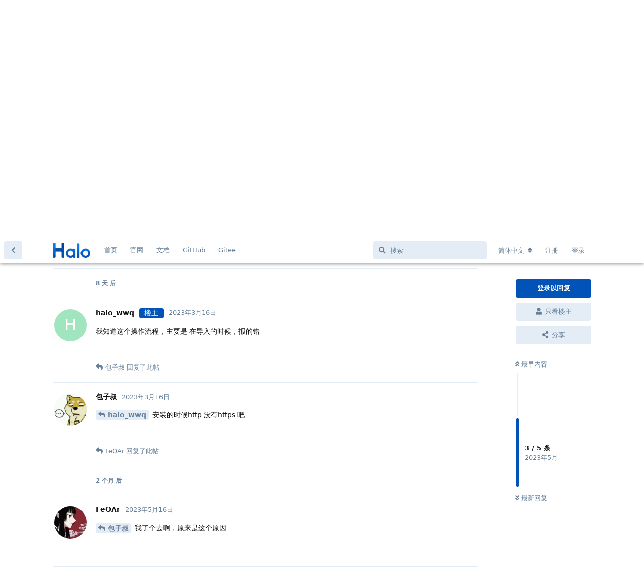

--- FILE ---
content_type: text/html; charset=utf-8
request_url: https://bbs.halo.run/d/3533/3
body_size: 8613
content:
<!doctype html>
<html  dir="ltr"        lang="zh-Hans" >
    <head>
        <meta charset="utf-8">
        <title>从1.X到2.X迁移不成功，无法上传文件，急急急急急急！！！！！！ - Halo 社区</title>

        <link rel="stylesheet" href="https://bbs.halo.run/assets/forum.css?v=d7e6b6ea">
<link rel="canonical" href="https://bbs.halo.run/d/3533-从1x到2x迁移不成功无法上传文件急急急急急急">
<link rel="preload" href="https://bbs.halo.run/assets/forum.css?v=d7e6b6ea" as="style">
<link rel="preload" href="https://bbs.halo.run/assets/forum.js?v=e843787d" as="script">
<link rel="preload" href="https://bbs.halo.run/assets/forum-zh-Hans.js?v=116039c3" as="script">
<link rel="preload" href="https://bbs.halo.run/assets/fonts/fa-solid-900.woff2" as="font" type="font/woff2" crossorigin="">
<link rel="preload" href="https://bbs.halo.run/assets/fonts/fa-regular-400.woff2" as="font" type="font/woff2" crossorigin="">
<meta name="viewport" content="width=device-width, initial-scale=1, maximum-scale=1, minimum-scale=1">
<meta name="description" content="Halo - 强大易用的开源建站工具，这里是 Halo 的官方社区，讨论一些关于 Halo 的一些东西。">
<meta name="theme-color" content="#0153b8">
<meta name="application-name" content="Halo 社区">
<meta name="robots" content="index, follow">
<meta name="twitter:card" content="summary_large_image">
<meta name="twitter:image" content="https://bbs.halo.run/assets/logo-eadyypxa.png">
<link rel="shortcut icon" href="https://bbs.halo.run/assets/favicon-ampil1jp.png">
<meta property="og:site_name" content="Halo 社区">
<meta property="og:type" content="website">
<meta property="og:image" content="https://bbs.halo.run/assets/logo-eadyypxa.png">
<script type="application/ld+json">[{"@context":"http:\/\/schema.org","@type":"WebPage","publisher":{"@type":"Organization","name":"Halo \u793e\u533a","url":"https:\/\/bbs.halo.run","description":"Halo - \u5f3a\u5927\u6613\u7528\u7684\u5f00\u6e90\u5efa\u7ad9\u5de5\u5177\uff0c\u8fd9\u91cc\u662f Halo \u7684\u5b98\u65b9\u793e\u533a\uff0c\u8ba8\u8bba\u4e00\u4e9b\u5173\u4e8e Halo \u7684\u4e00\u4e9b\u4e1c\u897f\u3002","logo":"https:\/\/bbs.halo.run\/assets\/logo-eadyypxa.png"},"image":"https:\/\/bbs.halo.run\/assets\/logo-eadyypxa.png"},{"@context":"http:\/\/schema.org","@type":"WebSite","url":"https:\/\/bbs.halo.run\/","potentialAction":{"@type":"SearchAction","target":"https:\/\/bbs.halo.run\/?q={search_term_string}","query-input":"required name=search_term_string"}}]</script>
<meta name="google-site-verification" content="gRZYnaYWUQXWLvov-54i4W4-SdWlhwJt46uHU2q0eIs" />
<meta name="360-site-verification" content="5babe87f59ea1fac36b56662165b118f" />
<script src="https://track.halo.run/api/script.js" data-site-id="2" defer></script>
<!-- Global Site Tag (gtag.js) - Google Analytics -->
<script async src="https://www.googletagmanager.com/gtag/js?id=G-K1MEWK3HP2"></script>
<script>
    window.dataLayer = window.dataLayer || [];
    function gtag(){dataLayer.push(arguments);}
    gtag('js', new Date());
</script>

<link href="/feed.xml" type="application/atom+xml" rel="alternate" title="Discussion Atom feed" />
    </head>

    <body>
        <div id="app" class="App">

    <div id="app-navigation" class="App-navigation"></div>

    <div id="drawer" class="App-drawer">

        <header id="header" class="App-header">
            <div id="header-navigation" class="Header-navigation"></div>
            <div class="container">
                <div class="Header-title">
                    <a href="https://bbs.halo.run" id="home-link">
                                                    <img src="https://bbs.halo.run/assets/logo-eadyypxa.png" alt="Halo 社区" class="Header-logo">
                                            </a>
                </div>
                <div id="header-primary" class="Header-primary"></div>
                <div id="header-secondary" class="Header-secondary"></div>
            </div>
        </header>

    </div>

    <main class="App-content">
        <div id="content"></div>

        <div id="flarum-loading" style="display: none">
    正在加载…
</div>

<noscript>
    <div class="Alert">
        <div class="container">
            请使用更现代的浏览器并启用 JavaScript 以获得最佳浏览体验。
        </div>
    </div>
</noscript>

<div id="flarum-loading-error" style="display: none">
    <div class="Alert">
        <div class="container">
            加载论坛时出错，请强制刷新页面重试。
        </div>
    </div>
</div>

<noscript id="flarum-content">
    <div class="container">
    <h1>从1.X到2.X迁移不成功，无法上传文件，急急急急急急！！！！！！</h1>

    <div>
                    <article>
                                <div class="PostUser"><h3 class="PostUser-name">halo_wwq</h3></div>
                <div class="Post-body">
                    <p>报错 <strong>当前无法选择文件，站点必须使用 HTTPS 协议</strong></p>
                </div>
            </article>

            <hr>
                    <article>
                                <div class="PostUser"><h3 class="PostUser-name">包子叔</h3></div>
                <div class="Post-body">
                    <p>1.x 后台备份 json  备份附件文件<br>
安装 2.x 装 1.5 1.6 迁移插件 <br>
导入 备份 json 文件</p>
                </div>
            </article>

            <hr>
                    <article>
                                <div class="PostUser"><h3 class="PostUser-name">halo_wwq</h3></div>
                <div class="Post-body">
                    <p>我知道这个操作流程，主要是 在导入的时候，报的错</p>
                </div>
            </article>

            <hr>
                    <article>
                                <div class="PostUser"><h3 class="PostUser-name">包子叔</h3></div>
                <div class="Post-body">
                    <p><a href="https://bbs.halo.run/d/3533-从1x到2x迁移不成功无法上传文件急急急急急急/3" class="PostMention" data-id="18557" rel="" target="">halo_wwq</a> 安装的时候http 没有https 吧</p>
                </div>
            </article>

            <hr>
                    <article>
                                <div class="PostUser"><h3 class="PostUser-name">FeOAr</h3></div>
                <div class="Post-body">
                    <p><a href="https://bbs.halo.run/d/3533-从1x到2x迁移不成功无法上传文件急急急急急急/4" class="PostMention" data-id="18560" rel="" target="">包子叔</a> 我了个去啊，原来是这个原因</p>
                </div>
            </article>

            <hr>
            </div>

    
    </div>

</noscript>


        <div class="App-composer">
            <div class="container">
                <div id="composer"></div>
            </div>
        </div>
    </main>

</div>

<script>
(function(){
    var bp = document.createElement('script');
    var curProtocol = window.location.protocol.split(':')[0];
    if (curProtocol === 'https') {
        bp.src = 'https://zz.bdstatic.com/linksubmit/push.js';
    }
    else {
        bp.src = 'http://push.zhanzhang.baidu.com/push.js';
    }
    var s = document.getElementsByTagName("script")[0];
    s.parentNode.insertBefore(bp, s);
})();
</script>
<script>
var _hmt = _hmt || [];
(function() {
  var hm = document.createElement("script");
  hm.src = "https://hm.baidu.com/hm.js?36e68e2ca1ceb72a6b3508abefb655dc";
  var s = document.getElementsByTagName("script")[0]; 
  s.parentNode.insertBefore(hm, s);
})();
</script>


        <div id="modal"></div>
        <div id="alerts"></div>

        <script>
            document.getElementById('flarum-loading').style.display = 'block';
            var flarum = {extensions: {}};
        </script>

        <script src="https://bbs.halo.run/assets/forum.js?v=e843787d"></script>
<script src="https://bbs.halo.run/assets/forum-zh-Hans.js?v=116039c3"></script>

        <script id="flarum-json-payload" type="application/json">{"resources":[{"type":"forums","id":"1","attributes":{"title":"Halo \u793e\u533a","description":"Halo - \u5f3a\u5927\u6613\u7528\u7684\u5f00\u6e90\u5efa\u7ad9\u5de5\u5177\uff0c\u8fd9\u91cc\u662f Halo \u7684\u5b98\u65b9\u793e\u533a\uff0c\u8ba8\u8bba\u4e00\u4e9b\u5173\u4e8e Halo \u7684\u4e00\u4e9b\u4e1c\u897f\u3002","showLanguageSelector":true,"baseUrl":"https:\/\/bbs.halo.run","basePath":"","baseOrigin":"https:\/\/bbs.halo.run","debug":false,"apiUrl":"https:\/\/bbs.halo.run\/api","welcomeTitle":"\u6b22\u8fce\u6765\u5230 Halo \u7684\u793e\u533a\u3002","welcomeMessage":"\u4e3a\u4e86\u8ba9\u5927\u5bb6\u6109\u5feb\u7684\u4f7f\u7528\u8be5\u793e\u533a\uff0c\u53d1\u5e16\u524d\u8bf7\u5148\u9605\u8bfb\uff1a\u300c\u003Ca href=\u0022https:\/\/bbs.halo.run\/d\/8-halo\u0022\u003EHalo \u793e\u533a\u7ad9\u70b9\u5bfc\u822a\u003C\/a\u003E\u300d","themePrimaryColor":"#0153b8","themeSecondaryColor":"#0b86f9","logoUrl":"https:\/\/bbs.halo.run\/assets\/logo-eadyypxa.png","faviconUrl":"https:\/\/bbs.halo.run\/assets\/favicon-ampil1jp.png","headerHtml":"","footerHtml":"\u003Cscript\u003E\n(function(){\n    var bp = document.createElement(\u0027script\u0027);\n    var curProtocol = window.location.protocol.split(\u0027:\u0027)[0];\n    if (curProtocol === \u0027https\u0027) {\n        bp.src = \u0027https:\/\/zz.bdstatic.com\/linksubmit\/push.js\u0027;\n    }\n    else {\n        bp.src = \u0027http:\/\/push.zhanzhang.baidu.com\/push.js\u0027;\n    }\n    var s = document.getElementsByTagName(\u0022script\u0022)[0];\n    s.parentNode.insertBefore(bp, s);\n})();\n\u003C\/script\u003E\n\u003Cscript\u003E\nvar _hmt = _hmt || [];\n(function() {\n  var hm = document.createElement(\u0022script\u0022);\n  hm.src = \u0022https:\/\/hm.baidu.com\/hm.js?36e68e2ca1ceb72a6b3508abefb655dc\u0022;\n  var s = document.getElementsByTagName(\u0022script\u0022)[0]; \n  s.parentNode.insertBefore(hm, s);\n})();\n\u003C\/script\u003E","allowSignUp":true,"defaultRoute":"\/all","canViewForum":true,"canStartDiscussion":false,"canSearchUsers":false,"canCreateAccessToken":false,"canModerateAccessTokens":false,"assetsBaseUrl":"https:\/\/bbs.halo.run\/assets","canViewFlags":false,"guidelinesUrl":"https:\/\/bbs.halo.run\/d\/8-halo","canBypassTagCounts":false,"minPrimaryTags":"1","maxPrimaryTags":"1","minSecondaryTags":"0","maxSecondaryTags":"3","allowUsernameMentionFormat":true,"afrux-forum-widgets-core.config":{"instances":[{"id":"afrux-news-widget:news","extension":"afrux-news-widget","key":"news","placement":"top","position":0},{"id":"afrux-online-users-widget:onlineUsers","extension":"afrux-online-users-widget","key":"onlineUsers","placement":"end","position":0},{"id":"afrux-top-posters-widget:topPosters","extension":"afrux-top-posters-widget","key":"topPosters","placement":"end","position":1},{"id":"afrux-forum-stats-widget:forumStats","extension":"afrux-forum-stats-widget","key":"forumStats","placement":"end","position":2}]},"afrux-forum-widgets-core.preferDataWithInitialLoad":true,"canGiveBadge":false,"canViewDetailedBadgeUsers":false,"editOwnUserCardBadges":false,"editUserCardBadges":false,"showBadgesOnUserCard":true,"numberOfBadgesOnUserCard":5,"canConfigureSeo":false,"sycho-github-milestone.repository":"halo-dev\/halo","sycho-github-milestone.milestone_id":"106","sycho-github-milestone.default_filter":"all","onlyStarter":"1","showTopicStarter":"1","embedVideoDash":false,"embedVideoFlv":false,"embedVideoHls":false,"embedVideoShaka":false,"embedVideoWebTorrent":false,"embedVideoAirplay":false,"embedVideoHotkey":false,"embedVideoQualitySwitching":false,"embedVideoTheme":"","embedVideoLogo":"","embedVideoLang":"zh-cn","embedVideoModal":false,"staffBadgeTitle":null,"staffBadgeColor":null,"staffBadgeBg":null,"fof-user-bio.maxLength":200,"fof-user-bio.maxLines":0,"fof-socialprofile.allow_external_favicons":true,"fof-share-social.plain-copy":true,"fof-share-social.default":"","fof-share-social.networks":["twitter","telegram","qq","qzone","native"],"ReactionConverts":[null,null,null],"fofReactionsAllowAnonymous":false,"fofReactionsCdnUrl":"https:\/\/cdn.staticfile.net\/twemoji\/14.0.2\/72x72\/[codepoint].png","canStartPolls":false,"canStartGlobalPolls":false,"canUploadPollImages":false,"globalPollsEnabled":false,"allowPollOptionImage":false,"pollMaxOptions":10,"fof-oauth":[{"name":"discord","icon":"fab fa-discord","priority":0},null,{"name":"github","icon":"fab fa-github","priority":0},{"name":"gitlab","icon":"fab fa-gitlab","priority":0},null,null,null],"fof-oauth.only_icons":false,"fof-oauth.popupWidth":580,"fof-oauth.popupHeight":400,"fof-oauth.fullscreenPopup":true,"fof-merge-discussions.search_limit":4,"canSaveDrafts":false,"canScheduleDrafts":false,"drafts.enableScheduledDrafts":true,"fof-best-answer.show_max_lines":0,"showTagsInSearchResults":true,"removeSolutionResultsFromMainSearch":false,"solutionSearchEnabled":true,"canSelectBestAnswerOwnPost":true,"useAlternativeBestAnswerUi":false,"showBestAnswerFilterUi":true,"bestAnswerDiscussionSidebarJumpButton":false,"pusherKey":"9068d9c2bff07af877d9","pusherCluster":"ap3","displayNameDriver":"nickname","setNicknameOnRegistration":true,"randomizeUsernameOnRegistration":false,"emojioneAreaConfig":{"search":true,"recentEmojis":true,"filtersPosition":"bottom","searchPosition":"bottom","tones":true,"autocomplete":false},"emojioneAreaCloseOnPick":false,"emojioneAreaHideFlarumButton":true,"afrux-top-posters-widget.topPosterCounts":{"1":"35","6375":"17","4471":"15","6352":"11","7309":"9"},"canViewOnlineUsersWidget":false,"totalOnlineUsers":1,"afrux-forum-stats-widget.stats":{"discussionCount":{"label":"\u4e3b\u9898","icon":"far fa-comments","value":6595,"prettyValue":"6.60K"},"userCount":{"label":"\u7528\u6237","icon":"fas fa-users","value":7344,"prettyValue":"7.34K"},"commentPostCount":{"label":"\u56de\u590d","icon":"far fa-comment-dots","value":30918,"prettyValue":"30.92K"}}},"relationships":{"groups":{"data":[{"type":"groups","id":"1"},{"type":"groups","id":"2"},{"type":"groups","id":"3"},{"type":"groups","id":"4"},{"type":"groups","id":"5"}]},"tags":{"data":[{"type":"tags","id":"1"},{"type":"tags","id":"2"},{"type":"tags","id":"3"},{"type":"tags","id":"4"},{"type":"tags","id":"5"},{"type":"tags","id":"8"},{"type":"tags","id":"9"},{"type":"tags","id":"10"},{"type":"tags","id":"12"},{"type":"tags","id":"14"},{"type":"tags","id":"15"}]},"reactions":{"data":[{"type":"reactions","id":"1"},{"type":"reactions","id":"2"},{"type":"reactions","id":"3"},{"type":"reactions","id":"4"},{"type":"reactions","id":"5"},{"type":"reactions","id":"6"}]},"links":{"data":[{"type":"links","id":"1"},{"type":"links","id":"2"},{"type":"links","id":"3"},{"type":"links","id":"4"},{"type":"links","id":"5"}]},"topPosters":{"data":[{"type":"users","id":"1"},{"type":"users","id":"4471"},{"type":"users","id":"6352"},{"type":"users","id":"6375"},{"type":"users","id":"7309"}]},"onlineUsers":{"data":[{"type":"users","id":"7320"}]}}},{"type":"groups","id":"1","attributes":{"nameSingular":"\u7ba1\u7406\u5458","namePlural":"\u7ba1\u7406\u7ec4","color":"#B72A2A","icon":"fas fa-wrench","isHidden":0}},{"type":"groups","id":"2","attributes":{"nameSingular":"\u6e38\u5ba2","namePlural":"\u6e38\u5ba2","color":null,"icon":null,"isHidden":0}},{"type":"groups","id":"3","attributes":{"nameSingular":"\u6ce8\u518c\u7528\u6237","namePlural":"\u6ce8\u518c\u7528\u6237","color":null,"icon":null,"isHidden":0}},{"type":"groups","id":"4","attributes":{"nameSingular":"\u7248\u4e3b","namePlural":"\u7248\u4e3b\u7ec4","color":"#80349E","icon":"fas fa-bolt","isHidden":0}},{"type":"groups","id":"5","attributes":{"nameSingular":"Halo Ambassador","namePlural":"Halo Ambassadors","color":"","icon":"fas fa-heart","isHidden":0}},{"type":"tags","id":"1","attributes":{"name":"\u672a\u5206\u7c7b","description":"","slug":"default","color":"#888","backgroundUrl":null,"backgroundMode":null,"icon":"fas fa-angle-double-right","discussionCount":0,"position":10,"defaultSort":null,"isChild":false,"isHidden":true,"lastPostedAt":"2024-01-21T11:13:40+00:00","canStartDiscussion":false,"canAddToDiscussion":false,"subscription":null,"isQnA":false,"reminders":false}},{"type":"tags","id":"2","attributes":{"name":"\u5b89\u88c5\u4e0e\u4f7f\u7528","description":"\u8fd9\u4e2a\u7248\u5757\u4e00\u822c\u7528\u4e8e\u53d1\u5e03\u5b89\u88c5\u548c\u4f7f\u7528\u8fc7\u7a0b\u4e2d\u9047\u5230\u7684\u95ee\u9898\uff0c\u6216\u8005\u4e00\u4e9b\u4f7f\u7528\u6280\u5de7\u3002","slug":"install-and-use","color":"#28d5f6","backgroundUrl":null,"backgroundMode":null,"icon":"fas fa-hammer","discussionCount":191,"position":1,"defaultSort":null,"isChild":false,"isHidden":false,"lastPostedAt":"2026-01-22T03:17:03+00:00","canStartDiscussion":false,"canAddToDiscussion":false,"subscription":null,"isQnA":true,"reminders":false}},{"type":"tags","id":"3","attributes":{"name":"\u4e3b\u9898\u6a21\u677f","description":"\u8fd9\u4e2a\u677f\u5757\u7528\u4e8e\u53d1\u5e03\u65b0\u7684\u4e3b\u9898\uff0c\u6b22\u8fce\u5927\u5bb6\u5206\u4eab\u81ea\u5df1\u505a\u7684\u4e3b\u9898~","slug":"themes","color":"#125d98","backgroundUrl":null,"backgroundMode":null,"icon":"fas fa-palette","discussionCount":7,"position":2,"defaultSort":null,"isChild":false,"isHidden":false,"lastPostedAt":"2026-01-11T23:26:07+00:00","canStartDiscussion":false,"canAddToDiscussion":false,"subscription":null,"isQnA":false,"reminders":false}},{"type":"tags","id":"4","attributes":{"name":"\u53cd\u9988\u548c\u5efa\u8bae","description":"\u8fd9\u4e2a\u677f\u5757\u7528\u4e8e\u53d1\u5e03\u4e00\u4e9b\u4f7f\u7528\u53cd\u9988\u548c BUG \u7b49\uff0c\u4e5f\u53ef\u4ee5\u53d1\u5e03\u5bf9 Halo \u7684\u4e00\u4e9b\u529f\u80fd\u5efa\u8bae\u3002","slug":"feedback-and-suggestions","color":"#c76b73","backgroundUrl":null,"backgroundMode":null,"icon":"fas fa-comments","discussionCount":232,"position":4,"defaultSort":null,"isChild":false,"isHidden":false,"lastPostedAt":"2026-01-19T09:38:38+00:00","canStartDiscussion":false,"canAddToDiscussion":false,"subscription":null,"isQnA":true,"reminders":false}},{"type":"tags","id":"5","attributes":{"name":"\u516c\u544a","description":"\u5b98\u65b9\u516c\u544a\uff0c\u8fd9\u4e2a\u677f\u5757\u4e00\u822c\u4f1a\u53d1\u5e03\u7248\u672c\u66f4\u65b0\u6d88\u606f\uff0c\u4ee5\u53ca\u4e00\u4e9b\u9700\u8981\u544a\u77e5\u5927\u5bb6\u7684\u4e1c\u897f\u3002","slug":"announcement","color":"#d09696","backgroundUrl":null,"backgroundMode":null,"icon":"fas fa-bullhorn","discussionCount":86,"position":0,"defaultSort":null,"isChild":false,"isHidden":false,"lastPostedAt":"2025-07-31T04:01:04+00:00","canStartDiscussion":false,"canAddToDiscussion":false,"subscription":null,"isQnA":true,"reminders":false}},{"type":"tags","id":"8","attributes":{"name":"\u8bf7\u6c42\u5e2e\u52a9","description":"\u8fd9\u4e2a\u677f\u5757\u4e00\u822c\u7528\u4e8e\u53d1\u5e03\u4f60\u81ea\u5df1\u89e3\u51b3\u4e0d\u4e86\u7684\u95ee\u9898\uff0c\u5bfb\u6c42\u5176\u4ed6\u575b\u53cb\u7684\u5e2e\u52a9\uff0c\u8bf7\u5c3d\u53ef\u80fd\u8be6\u7ec6\u63cf\u8ff0\u4f60\u9047\u5230\u7684\u95ee\u9898\u3002","slug":"ask-for-help","color":"#a06ee1","backgroundUrl":null,"backgroundMode":null,"icon":"fas fa-hands-helping","discussionCount":597,"position":5,"defaultSort":null,"isChild":false,"isHidden":false,"lastPostedAt":"2026-01-22T03:37:25+00:00","canStartDiscussion":false,"canAddToDiscussion":false,"subscription":null,"isQnA":true,"reminders":false}},{"type":"tags","id":"9","attributes":{"name":"\u7ad9\u70b9\u79c0","description":"\u5728\u8fd9\u91cc\u53ef\u4ee5\u5c55\u793a\u4f60\u7684\u7ad9\u70b9\uff0c\u6216\u8005\u8bf7\u6c42\u548c\u4ed6\u4eba\u53cb\u94fe\u3002","slug":"show","color":"#bf9fee","backgroundUrl":null,"backgroundMode":null,"icon":"fas fa-surprise","discussionCount":92,"position":7,"defaultSort":null,"isChild":false,"isHidden":false,"lastPostedAt":"2026-01-15T01:36:16+00:00","canStartDiscussion":false,"canAddToDiscussion":false,"subscription":null,"isQnA":true,"reminders":false}},{"type":"tags","id":"10","attributes":{"name":"\u968f\u4fbf\u8bf4\u8bf4","description":"\u5728\u8fd9\u91cc\u4f60\u53ef\u4ee5\u7545\u6240\u6b32\u8a00\u3002","slug":"say-say-say","color":"#ffa0d2","backgroundUrl":null,"backgroundMode":null,"icon":"fas fa-user-ninja","discussionCount":112,"position":9,"defaultSort":null,"isChild":false,"isHidden":false,"lastPostedAt":"2026-01-13T09:53:11+00:00","canStartDiscussion":false,"canAddToDiscussion":false,"subscription":null,"isQnA":false,"reminders":false}},{"type":"tags","id":"12","attributes":{"name":"\u63d2\u4ef6","description":"\u8fd9\u4e2a\u677f\u5757\u7528\u4e8e\u53d1\u5e03\u65b0\u7684\u63d2\u4ef6\uff0c\u6216\u8005\u548c\u63d2\u4ef6\u76f8\u5173\u7684\u8ba8\u8bba\u3002","slug":"plugins","color":"#48BF83","backgroundUrl":null,"backgroundMode":null,"icon":"fas fa-plug","discussionCount":2,"position":3,"defaultSort":null,"isChild":false,"isHidden":false,"lastPostedAt":"2026-01-22T01:48:56+00:00","canStartDiscussion":false,"canAddToDiscussion":false,"subscription":null,"isQnA":false,"reminders":false}},{"type":"tags","id":"14","attributes":{"name":"\u5c0f\u52a8\u4f5c","description":"\u8fd9\u4e2a\u677f\u5757\u7528\u4e8e\u53d1\u5e03 Halo \u5b98\u65b9\u6d3b\u52a8\u4fe1\u606f\u3002","slug":"event","color":"#E3B505","backgroundUrl":null,"backgroundMode":null,"icon":"fas fa-paw","discussionCount":31,"position":8,"defaultSort":null,"isChild":false,"isHidden":false,"lastPostedAt":"2025-11-04T03:00:12+00:00","canStartDiscussion":false,"canAddToDiscussion":false,"subscription":null,"isQnA":true,"reminders":false}},{"type":"tags","id":"15","attributes":{"name":"\u5f00\u53d1\u8005","description":"","slug":"dev","color":"#414141","backgroundUrl":null,"backgroundMode":null,"icon":"fas fa-code","discussionCount":3,"position":6,"defaultSort":null,"isChild":false,"isHidden":false,"lastPostedAt":"2026-01-04T02:29:16+00:00","canStartDiscussion":false,"canAddToDiscussion":false,"subscription":null,"isQnA":false,"reminders":false}},{"type":"reactions","id":"1","attributes":{"identifier":"thumbsup","display":null,"type":"emoji","enabled":true}},{"type":"reactions","id":"2","attributes":{"identifier":"thumbsdown","display":null,"type":"emoji","enabled":true}},{"type":"reactions","id":"3","attributes":{"identifier":"laughing","display":null,"type":"emoji","enabled":true}},{"type":"reactions","id":"4","attributes":{"identifier":"confused","display":null,"type":"emoji","enabled":true}},{"type":"reactions","id":"5","attributes":{"identifier":"heart","display":null,"type":"emoji","enabled":true}},{"type":"reactions","id":"6","attributes":{"identifier":"tada","display":null,"type":"emoji","enabled":true}},{"type":"links","id":"1","attributes":{"id":1,"title":"\u9996\u9875","icon":"","url":"\/","position":0,"isInternal":true,"isNewtab":false,"useRelMe":false,"isChild":false}},{"type":"links","id":"2","attributes":{"id":2,"title":"\u5b98\u7f51","icon":"","url":"https:\/\/www.halo.run","position":1,"isInternal":false,"isNewtab":true,"useRelMe":false,"isChild":false}},{"type":"links","id":"3","attributes":{"id":3,"title":"GitHub","icon":"","url":"https:\/\/github.com\/halo-dev\/halo","position":3,"isInternal":false,"isNewtab":true,"useRelMe":false,"isChild":false}},{"type":"links","id":"4","attributes":{"id":4,"title":"Gitee","icon":"","url":"https:\/\/gitee.com\/halo-dev\/halo","position":4,"isInternal":false,"isNewtab":true,"useRelMe":false,"isChild":false}},{"type":"links","id":"5","attributes":{"id":5,"title":"\u6587\u6863","icon":"","url":"http:\/\/docs.halo.run","position":2,"isInternal":false,"isNewtab":true,"useRelMe":false,"isChild":false}},{"type":"users","id":"1","attributes":{"username":"ryanwang","displayName":"Ryan Wang \ud83d\udc4d","avatarUrl":"https:\/\/bbs.halo.run\/assets\/avatars\/9MDbkNdbkEwcbKSf.png","slug":"ryanwang","joinTime":"2019-03-18T02:49:25+00:00","discussionCount":123,"commentCount":5118,"canEdit":false,"canEditCredentials":false,"canEditGroups":false,"canDelete":false,"canSuspend":false,"staffBadge":"true","tagList":"Founder","bio":"it\u0027s a feature","canViewBio":true,"canEditBio":false,"canViewSocialProfile":false,"bestAnswerCount":167,"canEditNickname":false}},{"type":"users","id":"4471","attributes":{"username":"ipride","displayName":"ipride","avatarUrl":null,"slug":"ipride","joinTime":"2023-06-09T16:41:01+00:00","discussionCount":8,"commentCount":49,"canEdit":false,"canEditCredentials":false,"canEditGroups":false,"canDelete":false,"lastSeenAt":"2026-01-07T03:17:55+00:00","canSuspend":false,"staffBadge":null,"tagList":null,"bio":"","canViewBio":true,"canEditBio":false,"canViewSocialProfile":false,"bestAnswerCount":0,"canEditNickname":false}},{"type":"users","id":"6352","attributes":{"username":"30819792","displayName":"handsome","avatarUrl":"https:\/\/bbs.halo.run\/assets\/avatars\/IB5OYdCR2KToUVWs.png","slug":"30819792","joinTime":"2024-10-21T06:39:01+00:00","discussionCount":11,"commentCount":94,"canEdit":false,"canEditCredentials":false,"canEditGroups":false,"canDelete":false,"lastSeenAt":"2026-01-19T02:07:43+00:00","canSuspend":false,"staffBadge":null,"tagList":null,"bio":"","canViewBio":true,"canEditBio":false,"canViewSocialProfile":false,"bestAnswerCount":0,"canEditNickname":false}},{"type":"users","id":"6375","attributes":{"username":"houxiongxiong","displayName":"\u8d25\u72ac","avatarUrl":"https:\/\/bbs.halo.run\/assets\/avatars\/JBya6ZT5AqLHyeWd.png","slug":"houxiongxiong","joinTime":"2024-10-28T01:41:15+00:00","discussionCount":1,"commentCount":242,"canEdit":false,"canEditCredentials":false,"canEditGroups":false,"canDelete":false,"lastSeenAt":"2026-01-22T06:01:31+00:00","canSuspend":false,"staffBadge":"false","tagList":"","bio":"","canViewBio":true,"canEditBio":false,"canViewSocialProfile":false,"bestAnswerCount":19,"canEditNickname":false}},{"type":"users","id":"7309","attributes":{"username":"bpuxi","displayName":"bpuxi","avatarUrl":"https:\/\/bbs.halo.run\/assets\/avatars\/bQxYzWy1KjdM2xbt.png","slug":"bpuxi","joinTime":"2025-12-30T02:09:03+00:00","discussionCount":2,"commentCount":9,"canEdit":false,"canEditCredentials":false,"canEditGroups":false,"canDelete":false,"lastSeenAt":"2026-01-06T11:42:03+00:00","canSuspend":false,"staffBadge":null,"tagList":null,"bio":"","canViewBio":true,"canEditBio":false,"canViewSocialProfile":false,"bestAnswerCount":0,"canEditNickname":false}},{"type":"users","id":"7320","attributes":{"username":"lvwenjing","displayName":"\u5415\u6587\u9759","avatarUrl":null,"slug":"lvwenjing","joinTime":"2026-01-05T11:18:14+00:00","discussionCount":0,"commentCount":0,"canEdit":false,"canEditCredentials":false,"canEditGroups":false,"canDelete":false,"lastSeenAt":"2026-01-22T06:40:55+00:00","canSuspend":false,"staffBadge":null,"tagList":null,"bio":"","canViewBio":true,"canEditBio":false,"canViewSocialProfile":false,"bestAnswerCount":0,"canEditNickname":false}}],"session":{"userId":0,"csrfToken":"Q9DOqnrPGztkwk4jMzFaOXdmw4OKbq8TEYg0Diwn"},"locales":{"zh-Hans":"\u7b80\u4f53\u4e2d\u6587","en":"English"},"locale":"zh-Hans","fof-follow-tags.following_page_default":null,"fof-socialprofile.test":null,"fof-reactions.cdnUrl":"https:\/\/cdn.staticfile.net\/twemoji\/14.0.2\/72x72\/[codepoint].png","googleTrackingCode":"G-K1MEWK3HP2","apiDocument":{"data":{"type":"discussions","id":"3533","attributes":{"title":"\u4ece1.X\u52302.X\u8fc1\u79fb\u4e0d\u6210\u529f\uff0c\u65e0\u6cd5\u4e0a\u4f20\u6587\u4ef6\uff0c\u6025\u6025\u6025\u6025\u6025\u6025\uff01\uff01\uff01\uff01\uff01\uff01","slug":"3533-\u4ece1x\u52302x\u8fc1\u79fb\u4e0d\u6210\u529f\u65e0\u6cd5\u4e0a\u4f20\u6587\u4ef6\u6025\u6025\u6025\u6025\u6025\u6025","commentCount":5,"participantCount":3,"createdAt":"2023-03-08T09:48:07+00:00","lastPostedAt":"2023-05-16T11:32:41+00:00","lastPostNumber":5,"canReply":false,"canRename":false,"canDelete":false,"canHide":false,"isApproved":true,"hasBestAnswer":false,"bestAnswerSetAt":null,"canTag":false,"subscription":null,"canNearataEmbedVideoView":false,"canSplit":false,"shareUrl":"https:\/\/bbs.halo.run\/d\/3533-cong-1xdao-2xqian-yi-bu-cheng-gong-wu-fa-shang-chuan-wen-jian-ji-ji-ji-ji-ji-ji","canSeeReactions":false,"hasPoll":false,"canStartPoll":false,"canMerge":false,"canSelectBestAnswer":false,"isSticky":false,"canSticky":false,"isLocked":false,"canLock":false},"relationships":{"user":{"data":{"type":"users","id":"4047"}},"posts":{"data":[{"type":"posts","id":"18400"},{"type":"posts","id":"18405"},{"type":"posts","id":"18557"},{"type":"posts","id":"18560"},{"type":"posts","id":"19849"}]},"tags":{"data":[{"type":"tags","id":"8"}]}}},"included":[{"type":"users","id":"4047","attributes":{"username":"halo_wwq","displayName":"halo_wwq","avatarUrl":null,"slug":"halo_wwq","joinTime":"2023-03-08T09:44:13+00:00","discussionCount":2,"commentCount":3,"canEdit":false,"canEditCredentials":false,"canEditGroups":false,"canDelete":false,"lastSeenAt":"2023-07-11T08:15:33+00:00","canSuspend":false,"staffBadge":null,"tagList":null,"bio":"","canViewBio":true,"canEditBio":false,"canViewSocialProfile":false,"bestAnswerCount":0,"canEditNickname":false},"relationships":{"groups":{"data":[]},"userBadges":{"data":[]}}},{"type":"users","id":"3155","attributes":{"username":"baozishu","displayName":"\u5305\u5b50\u53d4","avatarUrl":"https:\/\/bbs.halo.run\/assets\/avatars\/vM0BsTdwDg9Wqfiv.png","slug":"baozishu","joinTime":"2022-06-21T08:30:26+00:00","discussionCount":4,"commentCount":368,"canEdit":false,"canEditCredentials":false,"canEditGroups":false,"canDelete":false,"lastSeenAt":"2025-12-20T15:33:25+00:00","canSuspend":false,"staffBadge":null,"tagList":null,"bio":"[\u72d7\u5934\u519b\u5e08(https:\/\/ono.ee)","canViewBio":true,"canEditBio":false,"canViewSocialProfile":false,"bestAnswerCount":0,"canEditNickname":false},"relationships":{"groups":{"data":[]},"userBadges":{"data":[]}}},{"type":"users","id":"4370","attributes":{"username":"FeOAr","displayName":"FeOAr","avatarUrl":"https:\/\/bbs.halo.run\/assets\/avatars\/95jLcQkmF5YOx2H2.png","slug":"FeOAr","joinTime":"2023-05-15T15:31:44+00:00","discussionCount":0,"commentCount":2,"canEdit":false,"canEditCredentials":false,"canEditGroups":false,"canDelete":false,"lastSeenAt":"2024-01-25T01:57:40+00:00","canSuspend":false,"staffBadge":null,"tagList":null,"bio":"","canViewBio":true,"canEditBio":false,"canViewSocialProfile":false,"bestAnswerCount":0,"canEditNickname":false},"relationships":{"groups":{"data":[]},"userBadges":{"data":[]}}},{"type":"posts","id":"18400","attributes":{"number":1,"createdAt":"2023-03-08T09:48:07+00:00","contentType":"comment","contentHtml":"\u003Cp\u003E\u62a5\u9519 \u003Cstrong\u003E\u5f53\u524d\u65e0\u6cd5\u9009\u62e9\u6587\u4ef6\uff0c\u7ad9\u70b9\u5fc5\u987b\u4f7f\u7528 HTTPS \u534f\u8bae\u003C\/strong\u003E\u003C\/p\u003E","renderFailed":false,"canEdit":false,"canDelete":false,"canHide":false,"mentionedByCount":0,"canFlag":false,"isApproved":true,"canApprove":false,"canReact":false,"canDeletePostReactions":false,"reactionCounts":{"1":0,"2":0,"3":0,"4":0,"5":0,"6":0},"userReactionIdentifier":null,"canStartPoll":false,"canLike":false,"likesCount":0},"relationships":{"discussion":{"data":{"type":"discussions","id":"3533"}},"user":{"data":{"type":"users","id":"4047"}},"mentionedBy":{"data":[]},"polls":{"data":[]},"likes":{"data":[]}}},{"type":"posts","id":"18405","attributes":{"number":2,"createdAt":"2023-03-08T12:47:30+00:00","contentType":"comment","contentHtml":"\u003Cp\u003E1.x \u540e\u53f0\u5907\u4efd json  \u5907\u4efd\u9644\u4ef6\u6587\u4ef6\u003Cbr\u003E\n\u5b89\u88c5 2.x \u88c5 1.5 1.6 \u8fc1\u79fb\u63d2\u4ef6 \u003Cbr\u003E\n\u5bfc\u5165 \u5907\u4efd json \u6587\u4ef6\u003C\/p\u003E","renderFailed":false,"canEdit":false,"canDelete":false,"canHide":false,"mentionedByCount":0,"canFlag":false,"isApproved":true,"canApprove":false,"canReact":false,"canDeletePostReactions":false,"reactionCounts":{"1":0,"2":0,"3":0,"4":0,"5":0,"6":0},"userReactionIdentifier":null,"canStartPoll":false,"canLike":false,"likesCount":0},"relationships":{"discussion":{"data":{"type":"discussions","id":"3533"}},"user":{"data":{"type":"users","id":"3155"}},"mentionedBy":{"data":[]},"polls":{"data":[]},"likes":{"data":[]}}},{"type":"posts","id":"18557","attributes":{"number":3,"createdAt":"2023-03-16T03:22:21+00:00","contentType":"comment","contentHtml":"\u003Cp\u003E\u6211\u77e5\u9053\u8fd9\u4e2a\u64cd\u4f5c\u6d41\u7a0b\uff0c\u4e3b\u8981\u662f \u5728\u5bfc\u5165\u7684\u65f6\u5019\uff0c\u62a5\u7684\u9519\u003C\/p\u003E","renderFailed":false,"canEdit":false,"canDelete":false,"canHide":false,"mentionedByCount":1,"canFlag":false,"isApproved":true,"canApprove":false,"canReact":false,"canDeletePostReactions":false,"reactionCounts":{"1":0,"2":0,"3":0,"4":0,"5":0,"6":0},"userReactionIdentifier":null,"canStartPoll":false,"canLike":false,"likesCount":0},"relationships":{"discussion":{"data":{"type":"discussions","id":"3533"}},"user":{"data":{"type":"users","id":"4047"}},"mentionedBy":{"data":[{"type":"posts","id":"18560"}]},"polls":{"data":[]},"likes":{"data":[]}}},{"type":"posts","id":"18560","attributes":{"number":4,"createdAt":"2023-03-16T10:24:35+00:00","contentType":"comment","contentHtml":"\u003Cp\u003E\u003Ca href=\u0022https:\/\/bbs.halo.run\/d\/3533-\u4ece1x\u52302x\u8fc1\u79fb\u4e0d\u6210\u529f\u65e0\u6cd5\u4e0a\u4f20\u6587\u4ef6\u6025\u6025\u6025\u6025\u6025\u6025\/3\u0022 class=\u0022PostMention\u0022 data-id=\u002218557\u0022 rel=\u0022\u0022 target=\u0022\u0022\u003Ehalo_wwq\u003C\/a\u003E \u5b89\u88c5\u7684\u65f6\u5019http \u6ca1\u6709https \u5427\u003C\/p\u003E","renderFailed":false,"mentionedByCount":1,"canEdit":false,"canDelete":false,"canHide":false,"canFlag":false,"isApproved":true,"canApprove":false,"canReact":false,"canDeletePostReactions":false,"reactionCounts":{"1":0,"2":0,"3":0,"4":0,"5":0,"6":0},"userReactionIdentifier":null,"canStartPoll":false,"canLike":false,"likesCount":0},"relationships":{"user":{"data":{"type":"users","id":"3155"}},"discussion":{"data":{"type":"discussions","id":"3533"}},"mentionedBy":{"data":[{"type":"posts","id":"19849"}]},"polls":{"data":[]},"likes":{"data":[]}}},{"type":"posts","id":"19849","attributes":{"number":5,"createdAt":"2023-05-16T11:32:41+00:00","contentType":"comment","contentHtml":"\u003Cp\u003E\u003Ca href=\u0022https:\/\/bbs.halo.run\/d\/3533-\u4ece1x\u52302x\u8fc1\u79fb\u4e0d\u6210\u529f\u65e0\u6cd5\u4e0a\u4f20\u6587\u4ef6\u6025\u6025\u6025\u6025\u6025\u6025\/4\u0022 class=\u0022PostMention\u0022 data-id=\u002218560\u0022 rel=\u0022\u0022 target=\u0022\u0022\u003E\u5305\u5b50\u53d4\u003C\/a\u003E \u6211\u4e86\u4e2a\u53bb\u554a\uff0c\u539f\u6765\u662f\u8fd9\u4e2a\u539f\u56e0\u003C\/p\u003E","renderFailed":false,"mentionedByCount":0,"canEdit":false,"canDelete":false,"canHide":false,"canFlag":false,"isApproved":true,"canApprove":false,"canReact":false,"canDeletePostReactions":false,"reactionCounts":{"1":0,"2":0,"3":0,"4":0,"5":0,"6":0},"userReactionIdentifier":null,"canStartPoll":false,"canLike":false,"likesCount":0},"relationships":{"user":{"data":{"type":"users","id":"4370"}},"discussion":{"data":{"type":"discussions","id":"3533"}},"mentionedBy":{"data":[]},"polls":{"data":[]},"likes":{"data":[]}}},{"type":"tags","id":"8","attributes":{"name":"\u8bf7\u6c42\u5e2e\u52a9","description":"\u8fd9\u4e2a\u677f\u5757\u4e00\u822c\u7528\u4e8e\u53d1\u5e03\u4f60\u81ea\u5df1\u89e3\u51b3\u4e0d\u4e86\u7684\u95ee\u9898\uff0c\u5bfb\u6c42\u5176\u4ed6\u575b\u53cb\u7684\u5e2e\u52a9\uff0c\u8bf7\u5c3d\u53ef\u80fd\u8be6\u7ec6\u63cf\u8ff0\u4f60\u9047\u5230\u7684\u95ee\u9898\u3002","slug":"ask-for-help","color":"#a06ee1","backgroundUrl":null,"backgroundMode":null,"icon":"fas fa-hands-helping","discussionCount":597,"position":5,"defaultSort":null,"isChild":false,"isHidden":false,"lastPostedAt":"2026-01-22T03:37:25+00:00","canStartDiscussion":false,"canAddToDiscussion":false,"subscription":null,"isQnA":true,"reminders":false}}]}}</script>

        <script>
            const data = JSON.parse(document.getElementById('flarum-json-payload').textContent);
            document.getElementById('flarum-loading').style.display = 'none';

            try {
                flarum.core.app.load(data);
                flarum.core.app.bootExtensions(flarum.extensions);
                flarum.core.app.boot();
            } catch (e) {
                var error = document.getElementById('flarum-loading-error');
                error.innerHTML += document.getElementById('flarum-content').textContent;
                error.style.display = 'block';
                throw e;
            }
        </script>

        
    </body>
</html>
